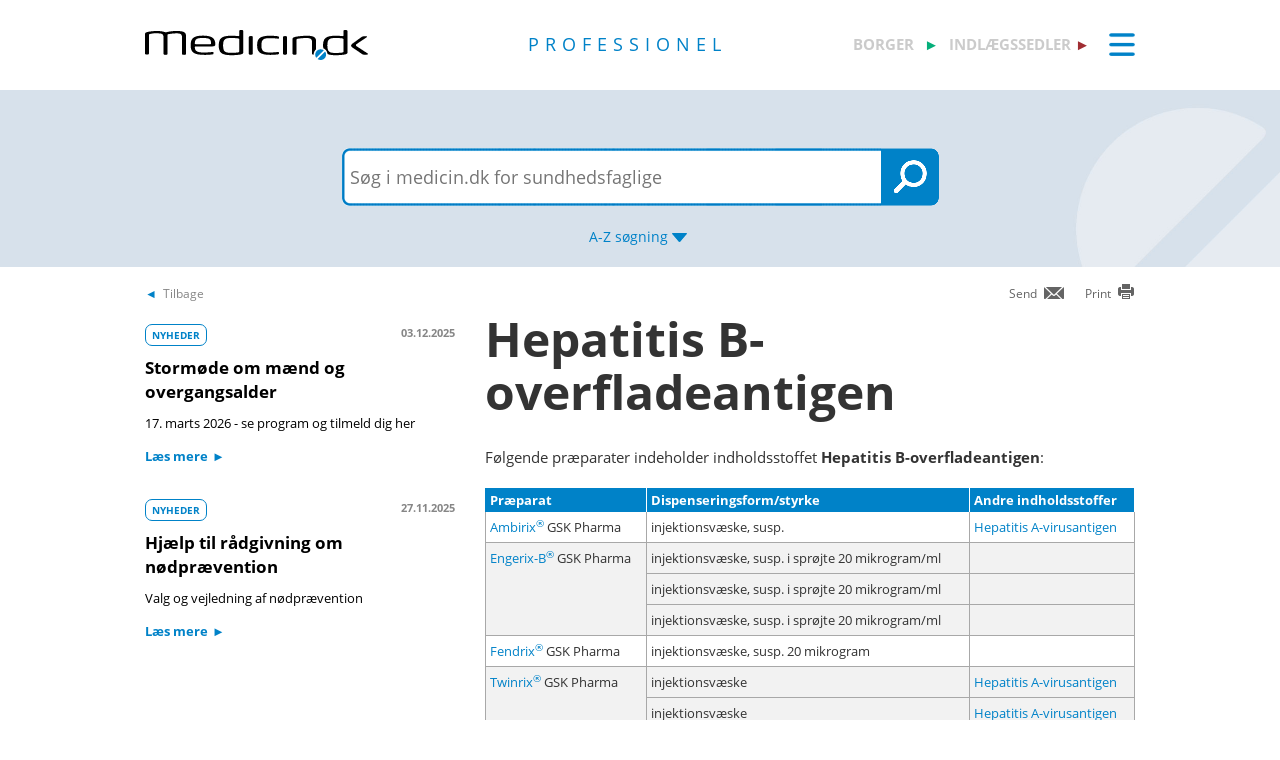

--- FILE ---
content_type: text/html; charset=utf-8
request_url: https://pro.medicin.dk/Medicin/Indholdsstoffer/527
body_size: 9431
content:
<!DOCTYPE html>
<html lang="da">
<head>
    <title>Hepatitis B-overfladeantigen - information til sundhedsfaglige - Medicin.dk</title>

    <link href="/Content/CSS/Pro/ProGlobal.css?version=1.0.9504.17979" rel="stylesheet" type="text/css" />

<meta http-equiv="content-type" content="text/html; charset=utf-8" />
<meta name="robots" content="index, follow" />
<meta name="viewport" content="width=device-width, initial-scale=1, maximum-scale=10, minimum-scale=1, user-scalable=yes" />

<meta name="theme-color" content="#0099cc" />
<meta name="copyright" content="2026, Dansk Lægemiddel Information A/S">
<meta name="distribution" content="Restricted">
<meta name="dcterms.rightsHolder" content="Dansk Lægemiddel Information A/S">
<meta name="dcterms.rights" content="Dansk Lægemiddel Information A/S">
<meta name="dcterms.dateCopyrighted" content="2026">
<meta name="dcterms.creator" content="Dansk Lægemiddel Information A/S">
<meta name="dcterms.publisher" content="Dansk Lægemiddel Information A/S">
<link rel="schema.dcterms" href="https://pro.medicin.dk/Artikler/Artikel/212">

<meta name="description" content="Se liste over medicin, der indeholder Hepatitis B-overfladeantigen">

<link href="/Content/CSS/normalize.css" rel="stylesheet" />

<!-- Add CSS -->

<link href="/Content/CDN_Local/jquery-ui-v1.9.1.css?version=1.0.9504.17979" rel="stylesheet" type="text/css" media="screen" />
<link href="/Content/CSS/Global.css?version=1.0.9504.17979" rel="stylesheet" type="text/css">
<link href="/Content/CDN_Local/Open_Sans_400_700_italic.css?version=1.0.9504.17979" type="text/css" rel="stylesheet" async />
<link href="/Content/CDN_Local/Open_Sans_Regular.css?version=1.0.9504.17979" rel="stylesheet" type="text/css" async />
<link href="/Content/CSS/TopMenu.css?version=1.0.9504.17979" rel="stylesheet" type="text/css" />
<link href="/Content/CSS/TopSearch.css?version=1.0.9504.17979" rel="stylesheet" type="text/css" />
<link href="/Content/CSS/Footer.css?version=1.0.9504.17979" rel="stylesheet" type="text/css" />
<link href="/Content/CSS/Links.css?version=1.0.9504.17979" rel="stylesheet" type="text/css" />
<link href="/Content/CSS/Tables.css?version=1.0.9504.17979" rel="stylesheet" type="text/css" />
<link href="/Scripts/Medicin.dk/gototop.css?version=1.0.9504.17979" rel="stylesheet" type="text/css" />
<!--[if lt IE 9 ]>
    <link href="/Content/CSS/IE8.css?version=1.0.9504.17979" rel="stylesheet" type="text/css" />
<![endif]-->

<link rel="stylesheet" media="screen and (max-width: 760px)" href="/Content/CSS/Phone.css?version=1.0.9504.17979" type="text/css" />
<link rel="stylesheet" media="screen and (min-width: 760px) and (max-width:1024px)" href="/Content/CSS/PhoneBig.css?version=1.0.9504.17979" type="text/css" /> 
<link rel="stylesheet" media="screen and (max-device-width: 760px)" href="/Content/CSS/Phone.css?version=1.0.9504.17979" type="text/css" />
<link rel="stylesheet" media="screen and (min-device-width: 760px) and (max-device-width: 1024px)" href="/Content/CSS/PhoneBig.css?version=1.0.9504.17979" type="text/css" /> 
<link media="print" rel="stylesheet" type="text/css" href="/Content/Css/Print.css?version=1.0.9504.17979" />






<script type="text/javascript">
    var g_SiteCanUseBarcodeScanner = true;
    var g_BarcodeScannerKey = 'AT7xwoCBFMGEA8TR1z0DLJ057dQ1HUZ8HkNbRMgtT9QDSnsaoUHZIyN3hsiNeGseZRppcyp4PA2Qdp3yd3D0mC9bqWmESn7wUzOifctCPO++Wq6ajFiQ25EZOAgPQAGUlkVvpUxa8aQkXNFKSURpSmQbNBJwFLP8/wT/GzbA+bVnF2yvXn+UgXCG/1IWLuLSAlWBTi0hfkGYJ3WAnn2ewWRr6MXbcbVTYxfC+3b71chEUoHJSVlZy0mNgVTdT9S38KejIufv7JJw7hBfU4O5msZJgoURc8cNdGXAoB3omDdACJZJZ9vMWE3MpOjsCCEfEoanjchJxvK13SfUTNO3h2GmwGR+jbVPl/qw3yyAs1vG+PoitdbFqNa7+zu9bW62y6teKjoDBW9LRV0Vgr860bgv5rECnxAP1412lNn3kFYmakryvD6Qu+AKaEg8l29H2OXpODDWkeQnDm80B2CUPZETyxm3fDnO+A/zBIbLiiDLiZOuCYFGAbq6FQ89w+wMZ5QIEZ3ABsTDDO+4eQAe9PCbZoGGdzyIUloffNJPOsAEYBNVLqNz/IAp1BoTtRNMi4IBqk9zWd2Dm+ji155UouBFQ0Aa24kovzf+h8Ysm0pp0EzL1lo1zsFR1ABNyomsYfh3o4BPEG/OC+oMndV46xROim5Wh2tgBjTycvmXdXxD2o3owjqmmvBHwS7bYbapTjIK6IFnou5SDpObR40mq4n74XFb93qqq7ecX8sM/MajQPO5aCHRm4Guyi1ARwb5NAWt2g3Uns33Dj2OPXAyqNC2mJsRc8a+2v2pFV/8iU3vuRpuF1JltZbriMWpyD9rqhGndFJkWIm22QwO';
    var BadBrowserVersionIE = 0;

</script>

    <script type="text/javascript" src="/Content/CDN_Local/jquery-v1.11.3.js"></script>
    <script type="text/javascript" src="/Scripts/jquery-migrate-1.2.1.js"></script>
    <script type="text/javascript" src="/Scripts/jquery/jquery-ui-1.11.4/jquery-ui.min.js"></script>


<script type="text/javascript" src="/Scripts/Medicin.dk/jquery.ui.autocomplete.scroll.js"></script>
<script type="text/javascript" src="/Scripts/jquery.ui.touch-punch.min.js"></script>
<script type="text/javascript" src="/Scripts/Medicin.dk/jquery-flip.min.js?version=1.0.9504.17979"></script>
<script type="text/javascript" src="/Scripts/Medicin.dk/Autosuggest/SubmitSearch.js?version=1.0.9504.17979"></script>
<script type="text/javascript" src="/Scripts/Medicin.dk/Autosuggest/CleanInputSearch.js?version=1.0.9504.17979"></script>
<script type="text/javascript" src="/Scripts/Medicin.dk/Autosuggest/suggest.js?version=1.0.9504.17979"></script>
<script type="text/javascript" src="/Scripts/Medicin.dk/WhatSite.js?version=1.0.9504.17979"></script>
<script type="text/javascript" src="/Scripts/Medicin.dk/generelt.js?version=1.0.9504.17979"></script>
<script type="text/javascript" src="/Scripts/jQueryRotateCompressed.js" async></script>
<script type="text/javascript" src="/Scripts/Medicin.dk/gototop.js" async></script>
<script type="text/javascript" src="/Scripts/jquery.imagefit-0.2.js" async></script>
<script type="text/javascript" src="/Scripts/Medicin.dk/lightbox_blocker.js"></script>



<script type="text/javascript">
    if (BadBrowserVersionIE == 0) {
        document.write("<script type='text/javascript' src='https://cdn.jsdelivr.net/npm/scandit-sdk@5.x'><\/script>");
    }
</script>


<!-- Matomo -->
<script type="text/javascript">
    var _paq = window._paq || [];
    /* tracker methods like "setCustomDimension" should be called before "trackPageView" */
    _paq.push(['disableCookies']);
    _paq.push(['trackPageView']);
    _paq.push(['enableLinkTracking']);
    (function () {
        var u = "https://matomo.dli.dk/";
        _paq.push(['setTrackerUrl', u + 'matomo.php']);
        _paq.push(['setSiteId', '2']);
        var d = document, g = d.createElement('script'), s = d.getElementsByTagName('script')[0];
        g.type = 'text/javascript'; g.async = true; g.defer = true; g.src = u + 'matomo.js'; s.parentNode.insertBefore(g, s);
    })();
</script>
<!-- End Matomo Code -->

    <link href="/Content/CSS/Pro/Pro.css?version=1.0.9504.17979" rel="stylesheet" type="text/css" />
    <script type="text/javascript" src="/Content/Javascript/Pro/dropit.js"></script>
    <script type="text/javascript" src="/Content/Javascript/Pro/TopSearch.js?version=1.0.9504.17979"></script>
    
    <script src="/Scripts/jquery.tablesorter.js" type="text/javascript"></script>
    <script src="/Scripts/JQSortTableCommon.js?version=1.0.9504.17979" type="text/javascript"></script>


            <link href="/Content/CSS/Beregnere/beregnere.min.css" rel="stylesheet" />



    <link rel="manifest" href="/Content/Manifests/Pro/manifest.json?version=1.0.9504.17979" />

    <link rel="apple-touch-icon" sizes="76x76" href="/Content/Images/Pro/hs/ios/Icon-76x76.png?version=1.0.9504.17979">
    <link rel="apple-touch-icon" sizes="114x114" href="/Content/Images/Pro/hs/ios/Icon-114x114.png?version=1.0.9504.17979">
    <link rel="apple-touch-icon" sizes="120x120" href="/Content/Images/Pro/hs/ios/Icon-120x120.png?version=1.0.9504.17979">
    <link rel="apple-touch-icon" sizes="144x144" href="/Content/Images/Pro/hs/ios/Icon-144x144.png?version=1.0.9504.17979">
    <link rel="apple-touch-icon" sizes="152x152" href="/Content/Images/Pro/hs/ios/Icon-152x152.png?version=1.0.9504.17979">
    <link rel="apple-touch-icon" sizes="180x180" href="/Content/Images/Pro/hs/ios/Icon-180x180.png?version=1.0.9504.17979">

    <link rel="icon" type="image/png" sizes="192x192" href="/Content/Images/Pro/hs/android/Icon-192x192.png?version=1.0.9504.17979">

    <link rel="icon" type="image/png" sizes="16x16" href="/Content/Images/Pro/favicons/Icon-16x16.png?version=1.0.9504.17979">
    <link rel="icon" type="image/png" sizes="32x32" href="/Content/Images/Pro/favicons/Icon-32x32.png?version=1.0.9504.17979">
    <link rel="icon" type="image/png" sizes="96x96" href="/Content/Images/Pro/favicons/Icon-96x96.png?version=1.0.9504.17979">

</head>
<body>
    <div id="TopMenu" class="glob-search-menu">

        <div class="global-menutop-back">
            <div class="glob-wrapper">
                <div class="glob-content-wrapper">

<div class="glob-floatNone">
    <div class="topmenu-forside-wrapper">
        <div id="phone-top-logos" class="phone-top-logos glob-padbtm10">
            <div class="glob-floatNone"></div>
            <a id="borger" href="https://min.medicin.dk"
               title="Information til borgere" class="glob-floatLeft topmenu-biglogo">borger</a>

            <a id="indl" href="https://www.indlaegssedler.dk"
               title="Læsevenlige indlægssedler" class="glob-floatLeft topmenu-biglogo grey">indlægssedler</a>
        </div>
        <div class="glob-floatNone"></div>
        <a href="https://medicin.dk"><img src="/Content/Images/logoer/Medicin.dk_Logo_Pro_RGB_u_produkt.svg?version=1.0.9504.17979" alt="medicin.dk" class="glob-floatLeft topmenu-smalllogo" /></a>

        <a href="https://pro.medicin.dk"
           title="Information til sundhedsfaglige" class="glob-floatLeft topmenu-biglogo glob-sitetype-title main-title">professionel</a>

        <span class="minindl phone-nodisplay">
            <a id="borger" href="https://min.medicin.dk"
               title="Information til borgere" class="glob-floatLeft topmenu-biglogo">borger</a>

            <a id="indl" href="https://www.indlaegssedler.dk"
               title="Læsevenlige indlægssedler" class="glob-floatLeft topmenu-biglogo grey">indlægssedler</a>
        </span>

        <ul class="topmenu">
            <li>
                <a class="glob-menutop-burgermenu" href="#">
                    <img id="TopMenuImg" class="glob-floatRight" src="/Content/Images/Pro/Topmenu/ikon_menu_pro.gif" width="26" height="23" alt="Menu" />
                </a>
                <ul class="topmenu-ul">

                    <li class="topmenu-listitem">
                        <!--318019-->
                        <a href="/Specielleemner/Emner/0/" title="Antibiotikavejledning">
                            <div class="glob-floatLeft topmenu-text">
                                Antibiotikavejledning
                            </div>
                            <img class="glob-floatright topmenu-img" src="/Content/Images/Pro/Topmenu/link_pro.gif" width="8" height="13" alt="" />
                        </a>
                    </li>

                    <li class="topmenu-listitem">
                        <a href="/BehandlingsOmraader/Oversigt/" title="Behandlingsomr&#229;der">
                            <div class="glob-floatLeft topmenu-text">
                                Behandlingsomr&#229;der
                            </div>
                            <img class="glob-floatright topmenu-img" src="/Content/Images/Pro/Topmenu/link_pro.gif" width="8" height="13" alt="" />
                        </a>
                    </li>

                    <li class="topmenu-listitem">
                        <a href="/Artikler/Artikel/182" title="Beregnere">
                            <div class="glob-floatLeft topmenu-text">
                                Beregnere
                            </div>
                            <img class="glob-floatright topmenu-img" src="/Content/Images/Pro/Topmenu/link_pro.gif" width="8" height="13" alt="" />
                        </a>
                    </li>

                    <li class="topmenu-listitem">
                        <a href="/Adresser/Oversigt" title="Firmaer, apoteker">
                            <div class="glob-floatLeft topmenu-text">
                                Firmaer, apoteker
                            </div>
                            <img class="glob-floatright topmenu-img" src="/Content/Images/Pro/Topmenu/link_pro.gif" width="8" height="13" alt="" />
                        </a>
                    </li>

                    <li class="topmenu-listitem">
                        <a href="/Generelt/OmMedicin" title="Generelt om medicin">
                            <div class="glob-floatLeft topmenu-text">
                                Generelt om medicin
                            </div>
                            <img class="glob-floatright topmenu-img" src="/Content/Images/Pro/Topmenu/link_pro.gif" width="8" height="13" alt="" />
                        </a>
                    </li>

                    <li class="topmenu-listitem">
                        <a href="/Medicin/GenkendMedicin" title="Genkend medicin">
                            <div class="glob-floatLeft topmenu-text">
                                Genkend medicin
                            </div>
                            <img class="glob-floatright topmenu-img" src="/Content/Images/Pro/Topmenu/link_pro.gif" width="8" height="13" alt="" />
                        </a>
                    </li>

                    <li class="topmenu-listitem">
                        <a href="/Artikler/Artikel/359" title="Kurser og events">
                            <div class="glob-floatLeft topmenu-text">
                                Kurser og events
                            </div>
                            <img class="glob-floatright topmenu-img" src="/Content/Images/Pro/Topmenu/link_pro.gif" width="8" height="13" alt="" />
                        </a>
                    </li>

                    <li class="topmenu-listitem">
                        <a href="/Laegemiddelgrupper/Grupper/" title="Lægemiddelgrupper">
                            <div class="glob-floatLeft topmenu-text">
                                Lægemiddelgrupper
                            </div>
                            <img class="glob-floatright topmenu-img" src="/Content/Images/Pro/Topmenu/link_pro.gif" width="8" height="13" alt="" />
                        </a>
                    </li>

                    <li class="topmenu-listitem">
                        <a href="/Generelt/Patientsikkerhed" title="Patientsikkerhed">
                            <div class="glob-floatLeft topmenu-text">
                                Patientsikkerhed
                            </div>
                            <img class="glob-floatright topmenu-img" src="/Content/Images/Pro/Topmenu/link_pro.gif" width="8" height="13" alt="" />
                        </a>
                    </li>

                    <li class="topmenu-listitem">
                        <a href="/OmMedicinDK/OmMedicinDK/7" title="Services">
                            <div class="glob-floatLeft topmenu-text">
                                Services
                            </div>
                            <img class="glob-floatright topmenu-img" src="/Content/Images/Pro/Topmenu/link_pro.gif" width="8" height="13" alt="" />
                        </a>
                    </li>

                    <li class="topmenu-listitem">
                        <a href="/Generelt/saerligepatientgrupper" title="Særlige patientgrupper">
                            <div class="glob-floatLeft topmenu-text">
                                Særlige patientgrupper
                            </div>
                            <img class="glob-floatright topmenu-img" src="/Content/Images/Pro/Topmenu/link_pro.gif" width="8" height="13" alt="" />
                        </a>
                    </li>

                    <li class="topmenu-listitem">
                        <a href="/Artikler/Artikel/404" title="Til medicinvirksomheder">
                            <div class="glob-floatLeft topmenu-text">
                                Til medicinvirksomheder
                            </div>
                            <img class="glob-floatright topmenu-img" src="/Content/Images/Pro/Topmenu/link_pro.gif" width="8" height="13" alt="" />
                        </a>
                    </li>

                    <li class="topmenu-listitem">
                        <a href="/OmMedicinDk/OmMedicinDK/1" title="Om Medicin.dk">
                            <div class="glob-floatLeft topmenu-text">
                                Om Medicin.dk
                            </div>
                            <img class="glob-floatright topmenu-img" src="/Content/Images/Pro/Topmenu/link_pro.gif" width="8" height="13" alt="" />
                        </a>
                    </li>

                </ul>
            </li>
        </ul>

        <script type="text/javascript">
            $(document).ready(function () {
                $('.topmenu').dropit();
            });
        </script>
        <div class="glob-floatNone"></div>
    </div>
</div>
                    <div class="glob-floatNone"></div>
                </div>
            </div>
        </div>
        <div class="glob-searchtop-back glob-boxshadow" id="glob-searchtop-back">
            <div class="glob-wrapper">
                <div class="glob-content-wrapper">
    

<div class="topsearch-min-wrapper">
    <form id="form1" onsubmit="return redirectSearch()" action="#" method="get" class="glob-floatNone">

        <div class="glob-floatNone">
            <div id="div_Search" class="topsearch-searchbox-wrapper">
                <input type="text" autocomplete="off" id="_TxtSearch" class="topsearch-searchbox ui-autocomplete-input" placeholder="Indtast søgeord..." aria-autocomplete="list" aria-haspopup="true" />

                <input src="/Content/Images/Pro/TopSearch/soeg_knap.png" id="magnifierbtn" onclick="submitForm()" type="image" class="topsearch-searchboxbutton glob-borderNone" title="Søg" alt="Søg" />
                <input src="/Content/Images/Pro/TopSearch/soeg_knap_sq.png" id="magnifierbtnsq" onclick="submitForm()" type="image" class="topsearch-searchboxbuttonsq glob-borderNone" title="Søg" alt="Søg" style="display:none;" />
                <input src="/Content/Images/Pro/TopSearch/soeg_barcode_pro.png" id="barcodebtn" onclick="return BarcodeScanBegin()" type="image" class="topsearch-searchboxbutton glob-borderNone" alt="Start stregkode søgning" title="Start stregkode søgning" style="display:none;" />

                <a href="#" title="A-Z søgning" class="topsearch-azsearch">
                    <div class="glob-topsearch-azsearch-text">
                        A-Z
                        <span class="phone-nodisplay"> søgning</span>
                        <img class="glob-topsearch-azsearch-arrow" src="/Content/Images/Pro/Topmenu/link_fold-ud_pro.gif" alt="" />
                    </div>
                </a>
            </div>
        </div>
    </form>
    <div class="glob-floatNone"></div>
</div>









<div class="glob-floatNone glob-topsearch-search-azbuttons-wrapper" id="glob-topsearch-search-azbuttons">

    <a href="/Search/Search/SearchAlpha/a" title="A"><div class="glob-topsearch-search-azbuttons">A</div></a>
    <a href="/Search/Search/SearchAlpha/b" title="B"><div class="glob-topsearch-search-azbuttons">B</div></a>
    <a href="/Search/Search/SearchAlpha/c" title="C"><div class="glob-topsearch-search-azbuttons">C</div></a>
    <a href="/Search/Search/SearchAlpha/d" title="D"><div class="glob-topsearch-search-azbuttons">D</div></a>
    <a href="/Search/Search/SearchAlpha/e" title="E"><div class="glob-topsearch-search-azbuttons">E</div></a>
    <a href="/Search/Search/SearchAlpha/f" title="F"><div class="glob-topsearch-search-azbuttons">F</div></a>
    <a href="/Search/Search/SearchAlpha/g" title="G"><div class="glob-topsearch-search-azbuttons">G</div></a>
    <a href="/Search/Search/SearchAlpha/h" title="H"><div class="glob-topsearch-search-azbuttons">H</div></a>
    <a href="/Search/Search/SearchAlpha/i" title="I"><div class="glob-topsearch-search-azbuttons">I</div></a>
    <a href="/Search/Search/SearchAlpha/j" title="J"><div class="glob-topsearch-search-azbuttons">J</div></a>
    <a href="/Search/Search/SearchAlpha/k" title="K"><div class="glob-topsearch-search-azbuttons">K</div></a>
    <a href="/Search/Search/SearchAlpha/l" title="L"><div class="glob-topsearch-search-azbuttons">L</div></a>
    <a href="/Search/Search/SearchAlpha/m" title="M"><div class="glob-topsearch-search-azbuttons">M</div></a>
    <a href="/Search/Search/SearchAlpha/n" title="N"><div class="glob-topsearch-search-azbuttons">N</div></a>
    <a href="/Search/Search/SearchAlpha/o" title="O"><div class="glob-topsearch-search-azbuttons">O</div></a>
    <a href="/Search/Search/SearchAlpha/p" title="P"><div class="glob-topsearch-search-azbuttons">P</div></a>
    <div class="glob-floatNone phone-nodisplay"></div>
    <a href="/Search/Search/SearchAlpha/q" title="Q"><div class="glob-topsearch-search-azbuttons">Q</div></a>
    <a href="/Search/Search/SearchAlpha/r" title="R"><div class="glob-topsearch-search-azbuttons">R</div></a>
    <a href="/Search/Search/SearchAlpha/s" title="S"><div class="glob-topsearch-search-azbuttons">S</div></a>
    <a href="/Search/Search/SearchAlpha/t" title="T"><div class="glob-topsearch-search-azbuttons">T</div></a>
    <a href="/Search/Search/SearchAlpha/u" title="U"><div class="glob-topsearch-search-azbuttons">U</div></a>
    <a href="/Search/Search/SearchAlpha/v" title="V"><div class="glob-topsearch-search-azbuttons">V</div></a>
    <a href="/Search/Search/SearchAlpha/w" title="W"><div class="glob-topsearch-search-azbuttons">W</div></a>
    <a href="/Search/Search/SearchAlpha/x" title="X"><div class="glob-topsearch-search-azbuttons">X</div></a>
    <a href="/Search/Search/SearchAlpha/y" title="Y"><div class="glob-topsearch-search-azbuttons">Y</div></a>
    <a href="/Search/Search/SearchAlpha/z" title="Z"><div class="glob-topsearch-search-azbuttons">Z</div></a>
    <a href="/Search/Search/SearchAlpha/æ" title="Æ"><div class="glob-topsearch-search-azbuttons">Æ</div></a>
    <a href="/Search/Search/SearchAlpha/ø" title="Ø"><div class="glob-topsearch-search-azbuttons">Ø</div></a>
    <a href="/Search/Search/SearchAlpha/å" title="Å"><div class="glob-topsearch-search-azbuttons">&#197;</div></a>
    <a href="/Search/Search/SearchAlpha/α" title="α (alfa)"><div class="glob-topsearch-search-azbuttons">α</div></a>
    <a href="/Search/Search/SearchAlpha/β" title="β (beta)"><div class="glob-topsearch-search-azbuttons">β</div></a>
    <a href="/Search/Search/SearchAlpha/0-9" title="0-9"><div class="glob-topsearch-search-azbuttons glob-topsearch-search-azbuttons-small">0-9</div></a>
    <div class="glob-floatNone"></div>
</div>

                    <div class="glob-floatNone"></div>
                </div>
                <div class="glob-floatNone"></div>
            </div>
<div class="progress-container">   
    <div class="progress-bar" id="progressBar" role="progressbar" aria-valuemin="0" aria-valuemax="100" aria-valuenow="0"></div>
</div>
        </div>
        <div class="glob-floatNonew"></div>
    </div>
    <div id="TopExtra" class="glob-wrapper">
        <div class="glob-content-wrapper">






        </div>
    </div>
    <div class="glob-wrapper">
        <div id="maincontentdiv" class="maincontentdiv glob-content-wrapper glob-content-main-wrapper">
            
    <div class="glob-floatNone glob-content-main-wrapper-cols">




<div id="BackBtn" class="glob-floatLeft glob-print-send-wrapper">

    <div class="glob-link-no-underline glob-fontsize84pc glob-main-color glob-content-wrapper">
        <a href="javascript:history.go(-1);" title="Tilbage" class="glob-link-no-underline">
            <div class="glob-linkarrow-before"><span class="glob_color868686">Tilbage</span></div>
        </a>
    </div>

</div>

<div id="PrintBtn" class="glob-floatRight glob-print-send-wrapper">
    <a href="#" onclick="window.print();" title="print" class="">
        <div class="glob-floatRight glob-print-send-icon-wrapper">
            <img class="" src="/Content/Images/Global/print.gif" width="18" height="17" alt="" />
        </div>
        <div class="glob-floatRight glob-print-send-text">Print</div>
    </a>
</div>

<div id="SendBtn" class="glob-floatRight glob-print-send-wrapper glob-print-send-wrapperspace">
    <a href="javascript:sendPage();" title="Send" class="">
        <div class="glob-floatRight glob-print-send-icon-wrapper">
            <img class="" src="/Content/Images/Global/send.gif" width="22" height="14" alt="" />
        </div>
        <div class="glob-floatRight glob-print-send-text">Send</div>
    </a>
</div>





    </div>
    <div class="glob-floatNone glob-content-main-wrapper-cols">
        <div class="glob-floatLeft glob-col310 glob-marginRight30">

            <div class="newscontainer">
  <div class="glob-contentbox glob-contentbox-nopaddingtop glob-noline-nocolor">
    <div class="glob-floatLeft glob-marginTopBtm10"><a class="glob-link-no-underline" href="/Generelt/Nyheder/Nyhedsarkiv/" title="NYHEDER"><span class="glob-articlebutton">NYHEDER</span></a></div>
    <div class="glob-floatRight glob-Date glob-marginTopBtm10">03.12.2025</div>
    <div class="glob-floatNone"></div><a class="glob-noline-nocolor glob-link-no-underline" href="/Generelt/Nyheder/729" title="Stormøde om mænd og overgangsalder"><h4 class="glob_color000">Stormøde om mænd og overgangsalder</h4>
      <div class="glob-fontsize90pc glob_color000 glob-noline-nocolor">17. marts 2026 - se program og tilmeld dig her</div>
      <div class="alignRight glob-marginTopBtm10"><span class="glob-fontsize90pc glob-linkarrow-after">Læs mere</span></div></a></div>
  <div class="glob-contentbox glob-contentbox-nopaddingtop glob-noline-nocolor">
    <div class="glob-floatLeft glob-marginTopBtm10"><a class="glob-link-no-underline" href="/Generelt/Nyheder/Nyhedsarkiv/" title="NYHEDER"><span class="glob-articlebutton">NYHEDER</span></a></div>
    <div class="glob-floatRight glob-Date glob-marginTopBtm10">27.11.2025</div>
    <div class="glob-floatNone"></div><a class="glob-noline-nocolor glob-link-no-underline" href="/Generelt/Nyheder/725" title="Hjælp til rådgivning om nødprævention"><h4 class="glob_color000">Hjælp til rådgivning om nødprævention</h4>
      <div class="glob-fontsize90pc glob_color000 glob-noline-nocolor">Valg og vejledning af nødprævention</div>
      <div class="alignRight glob-marginTopBtm10"><span class="glob-fontsize90pc glob-linkarrow-after">Læs mere</span></div></a></div>
</div>

        </div>
        <div class="glob-floatLeft glob-col650">

            <h1>Hepatitis B-overfladeantigen</h1>
<div class="glob-contentbox-nobordertop">
        Følgende præparater indeholder indholdsstoffet
        <b>Hepatitis B-overfladeantigen</b>:
      </div>
<table class="glob-contentbox-nobordertop pipTable TableBorder width100Procent">
  <tr>
    <th>Præparat</th>
    <th>Dispenseringsform/styrke</th>
    <th>Andre indholdsstoffer</th>
  </tr>
  <tbody>
    <tr>
      <td class="TableBorder" rowspan="1"><a href="/Medicin/Praeparater/6510" title="Præparat: Ambirix®"><span class="FormatTM">Ambirix®</span></a><span> GSK Pharma</span></td>
      <td class="TableBorder">injektionsvæske, susp.</td>
      <td class="TableBorder"><a href="/Medicin/Indholdsstoffer/2176" title="Indholdsstof: Hepatitis A-virusantigen">Hepatitis A-virusantigen</a></td>
    </tr>
    <tr class="TrAlternate">
      <td class="TableBorder" rowspan="3"><a href="/Medicin/Praeparater/1200" title="Præparat: Engerix-B®"><span class="FormatTM">Engerix-B®</span></a><span> GSK Pharma</span></td>
      <td class="TableBorder">injektionsvæske, susp. i sprøjte 20 mikrogram/ml</td>
      <td class="TableBorder"></td>
    </tr>
    <tr class="TrAlternate">
      <td class="TableBorder">injektionsvæske, susp. i sprøjte 20 mikrogram/ml</td>
      <td class="TableBorder"></td>
    </tr>
    <tr class="TrAlternate">
      <td class="TableBorder">injektionsvæske, susp. i sprøjte 20 mikrogram/ml</td>
      <td class="TableBorder"></td>
    </tr>
    <tr>
      <td class="TableBorder" rowspan="1"><a href="/Medicin/Praeparater/6783" title="Præparat: Fendrix®"><span class="FormatTM">Fendrix®</span></a><span> GSK Pharma</span></td>
      <td class="TableBorder">injektionsvæske, susp. 20 mikrogram</td>
      <td class="TableBorder"></td>
    </tr>
    <tr class="TrAlternate">
      <td class="TableBorder" rowspan="2"><a href="/Medicin/Praeparater/2045" title="Præparat: Twinrix®"><span class="FormatTM">Twinrix®</span></a><span> GSK Pharma</span></td>
      <td class="TableBorder">injektionsvæske</td>
      <td class="TableBorder"><a href="/Medicin/Indholdsstoffer/2176" title="Indholdsstof: Hepatitis A-virusantigen">Hepatitis A-virusantigen</a></td>
    </tr>
    <tr class="TrAlternate">
      <td class="TableBorder">injektionsvæske</td>
      <td class="TableBorder"><a href="/Medicin/Indholdsstoffer/2176" title="Indholdsstof: Hepatitis A-virusantigen">Hepatitis A-virusantigen</a></td>
    </tr>
  </tbody>
</table>
<div class="glob-contentbox-nobordertop"> </div>


        </div>
    </div>


            <div class="glob-floatNone">&#160;</div>
        </div>
    </div>

    
    


    <div id="FooterLinks" class="footer-links-wrapper">
        <div class="glob-wrapper">

<div class="glob-floatNone">
    <!-- boxes -->
    <div>
        <div class="glob-floatLeft glob-col310 glob-marginRight30 glob-link">
            <div class="glob-marginTop25"></div>
            <a href="/Adresser/Oversigt" title="Apoteker">
                <div class="footer-link">Apoteker</div>
            </a>
            <a href="/Specielleemner/Emner/318019" title="Antibiotikavejledningen">
                <div class="footer-link">Antibiotikavejledningen</div>
            </a>
            <a href="/Behandlingsomraader/Oversigt/" title="Behandlingsomr&#229;der">
                <div class="footer-link">Behandlingsomr&#229;der</div>
            </a>
            <a href="/Artikler/Artikel/182" title="Beregnere">
                <div class="footer-link">Beregnere</div>
            </a>
            <a href="/Specielleemner/Emner/500" title="Bivirkninger">
                <div class="footer-link">Bivirkninger</div>
            </a>
            <a href="/Medicin/GenkendMedicin" title="Genkend medicin">
                <div class="footer-link">Genkend medicin</div>
            </a>
            <a href="///min.medicin.dk/Multimedia/Instruktionsfilm/" title="Instruktionsfilm">
                <div class="footer-link">Instruktionsfilm</div>
            </a>
        </div>

        <div class="glob-floatLeft glob-col310 glob-marginRight30 glob-link">
            <div class="glob-marginTop25"></div>
            <a href="/Laegemiddelgrupper/Grupper" title="Lægemiddelgrupper">
                <div class="footer-link">Lægemiddelgrupper</div>
            </a>
            <a href="/Generelt/OmMedicin" title="Generelt om medicin">
                <div class="footer-link">Om medicin</div>
            </a>
            <a href="/Generelt/Patientsikkerhed" title="Risikosituationslægemidler">
                <div class="footer-link">Patientsikkerhed</div>
            </a>
            <a href="/Generelt/saerligepatientgrupper" title="Særlige patientgrupper">
                <div class="footer-link">Særlige patientgrupper</div>
            </a>
            <a href="/Specielleemner/Emner/318004" title="Tilskud">
                <div class="footer-link">Tilskud</div>
            </a>
            <a href="/Specielleemner/Emner/318103" title="Udlevering">
                <div class="footer-link">Udlevering</div>
            </a>
            <a href="/Medicin/PraeparatAendringer/UdgPraeparater/*" title="Udg&#229;ede præparater">
                <div class="footer-link">Udg&#229;ede præparater</div>
            </a>
        </div>

        <div class="glob-floatLeft glob-col310 glob-link">
            <div class="glob-marginTop25"></div>
            <a href="/Artikler/Artikel/404" title="Til medicinvirksomheder">
                <div class="footer-link">Til medicinvirksomheder</div>
            </a>
            <a href="/Artikler/Artikel/52" title="Information til sundhedsfaglige">
                <div class="footer-link">Om medicin.dk - professionel</div>
            </a>
            <a href="/Artikler/Artikel/177" title="FAQ">
                <div class="footer-link">FAQ</div>
            </a>
            <a href="/OmMedicinDK/OmMedicinDK/7" title="Medicin.dk services">
                <div class="footer-link">Medicin.dk services</div>
            </a>
            <a href="https://www.indlaegssedler.dk" title="Læsevenlige indlægssedler">
                <div class="footer-link">Medicin.dk - indlægssedler</div>
            </a>
            <a href="https://min.medicin.dk" title="Information til borgere">
                <div class="footer-link">Medicin.dk - borger</div>
            </a>
<a href="https://medicin.peytzmail.com/f/profile/profilside" target="_blank" title="FAQ">
    <div class="footer-link">Tilmeld nyhedsbrev</div>
</a>


        </div>

        <div class="glob-floatNone">&#160;</div>
    </div>
</div>



        </div>
        <div class="glob-floatNone"></div>
    </div>
    <div id="Contactinfo" class="footer-contact-wrapper ">
        <div class="glob-wrapper">





<div class="glob-floatNone">
    <div class="glob-padTop20">
        <div class="glob-floatLeft glob-col310 glob-marginRight30 footer-contact-box">
            <div class="glob-floatNone">
                <div class="footer-contact">
                    <h3>Kontakt</h3>
                </div>
            </div>

            <div class="glob-floatNone">
                <div>
                    <table>
                        <tr>
                            <td>
                                <strong>Borger:</strong>
                            </td>
                            <td>
                                <a href="https://min.medicin.dk/Generelt/ContactUs" title="Kontakt medicin.dk">
                                    <div class="footer-contact-left glob-floatLeft">&#160;&#160;&#160;<img src="/Content/Images/Global/footer_mail.png" width="20" height="12" alt="" /> &#160;&#160;  </div>
                                    <div class="footer-contact-left glob-floatLeft"><u>Mail</u></div>
                                </a>
                            </td>
                        </tr>
                    </table>
                </div>
            </div>
            <div class="glob-floatNone">
                <div class="glob-floatNone footer-contact-linespace12px">&#160; </div>
                <div>
                    <table>
                        <tr>
                            <td>
                                <strong>Sundhedsfaglig:</strong>
                            </td>
                            <td>
                                <a href="mailto:kontakt@medicin.dk" title="Kontakt medicin.dk">
                                    <div class="footer-contact-left glob-floatLeft">&#160;&#160;&#160;<img src="/Content/Images/Global/footer_mail.png" width="20" height="12" alt="" /> &#160;&#160;  </div>
                                    <div class="footer-contact-left glob-floatLeft"><u>kontakt@medicin.dk</u></div>
                                </a>
                            </td>
                        </tr>
                    </table>
                </div>
            </div>

            <div class="glob-floatNone footer-contact-linespace8px">&#160; </div>

            <div class="glob-floatNone footer-contact-linespace8px noprint">&#160; </div>
            <div class="glob-floatNone noprint">
                <div class="footer-contact">
                </div>
                <a href="https://www.facebook.com/Promedicindk" title="Facebook" target="_blank">
                    <div class="footer-contact-left glob-floatLeft footer-contact-textimg-align"><img src="/Content/Images/Global/footer_facebook.png" alt="" width="20" height="20" /> &#160;&#160; </div>
                    <div class="footer-contact-left glob-floatLeft"><b>Facebook</b></div>
                </a>
            </div>
            <div class="footer-contact-left glob-floatLeft noprint">&#160; &#160; &#160; &#160; </div>
            <div class="noprint">
                <a href="https://www.youtube.com/user/MinMedicin" title="Youtube" target="_blank">
                    <div class="footer-contact-left glob-floatLeft footer-contact-textimg-align"><img src="/Content/Images/Global/footer_youtube.png" width="25" height="18" alt="" /> &#160;&#160; </div>
                    <div class="footer-contact-left glob-floatLeft"><b>Youtube</b></div>
                </a>
            </div>
        </div>
        <div class="glob-floatLeft glob-col650 footer-contact-box underline-no">
            <div class="footer-contact">
                <h3>Om medicin.dk – professionel</h3>

                Medicin.dk – professionel er en del af Medicin.dk. Medicin.dk leverer information om medicin, sygdom og behandling til hele Danmark.
                Medicin.dk ejes af Dansk Lægemiddel Information A/S (DLI A/S).
                Medicin.dk består af <a title="Information til sundhedsfaglige" href="https://pro.medicin.dk/OmMedicinDK/OmProMedicinDK/52">Medicin.dk – professionel</a>
                til sundhedsfaglige, <a title="Information til borgere" href="https://min.medicin.dk/OmMedicinDK/OmMinMedicinDK/51">Medicin.dk – borger</a>
                til borgere - og <a title="Læsevenlige indlægssedler" href="https://www.indlaegssedler.dk/OmMedicinDK/OmMedicinDK/200">Medicin.dk – indlægssedler</a>,
                der indeholder indlægssedler i et let tilgængeligt format. Læs mere om <a href="/OmMedicinDk/OmMedicinDK/1">Medicin.dk</a> og organisationen bag navnet.
            </div>
            <div class="glob-floatNone footer-contact-linespace12px noprint">&#160;</div>
            
            <a class="footer-contact-link noprint" href="/OmMedicinDK/OmMedicinDK/1" title="Om Medicin.dk">

                <b>Om Medicin.dk</b><img class="footer-contact-arrow" src="/Content/Images/Global/link_footer.gif" width="8" height="13" alt="" />

            </a>
            <span>&#160;&#160;&#160;</span>
            <a class="footer-contact-link noprint" href="/Artikler/Artikel/285" title="Privatlivspolitik på pro.medicin.dk">
                <b>Privatlivspolitik</b><img class="footer-contact-arrow" src="/Content/Images/Global/link_footer.gif" width="8" height="13" alt="" />
            </a>

            <span>&#160;&#160;&#160;</span>
            <a class="footer-contact-link noprint" href="/Artikler/Artikel/80" title="Cookiepolitik på pro.medicin.dk">
                <b>Cookiepolitik</b><img class="footer-contact-arrow" src="/Content/Images/Global/link_footer.gif" width="8" height="13" alt="" />
            </a>

            <span>&#160;&#160;&#160;</span>
            <a class="footer-contact-link noprint" href="/Artikler/Artikel/212" title="Brugervilkår og ansvar på pro.medicin.dk">
                <b>Brugervilkår og ansvar</b><img class="footer-contact-arrow" src="/Content/Images/Global/link_footer.gif" width="8" height="13" alt="" />
            </a>
        </div>
        <div class="glob-floatNone"><div class="glob-marginTop25"></div></div>
    </div>
</div>
            <div class="glob-floatNone"></div>
        </div>
    </div>
    <div id="FooterBottom" class="glob-wrapper">
        <div class="glob-floatNone">
            <div class="glob-footer-wrapper">

                




<div class="glob-floatNone footer-forside glob-fontsize84pc glob_color868686">


    <span class="footer-wordspace"><a href="/Artikler/Artikel/58" id="omdlifooterlink" title="Information om Dansk Lægemiddel Information A/S">&#169;&amp;nbsp;2026&amp;nbsp;Dansk&amp;nbsp;L&#230;gemiddel&amp;nbsp;Information&amp;nbsp;A/S</a></span> &#183;
    <span class="footer-wordspace">Lersø Parkallé 101</span> &#183;
    <span class="footer-wordspace">2100 København Ø</span>
</div>





            </div>
        </div>
    </div>

    
    
    

<script type="application/ld+json">
    {
    "@context": "http://schema.org",
    "@type": "WebSite",
    "url": "https://pro.medicin.dk/",
    "potentialAction": {
    "@type": "SearchAction",
    "target": "https://pro.medicin.dk/Search/Search/Search/{search_term_string}",
    "query-input": "required name=search_term_string"
    }
    }
</script>

</body>
</html>
